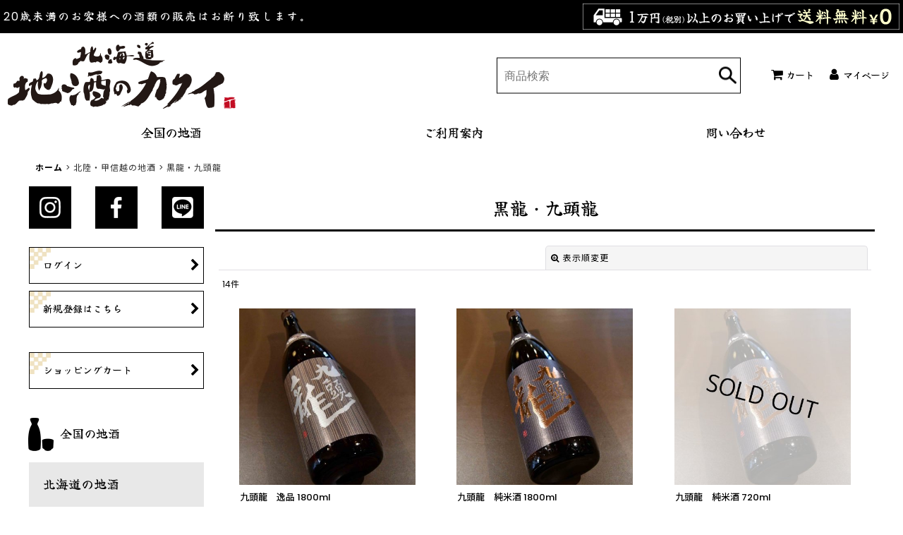

--- FILE ---
content_type: text/css
request_url: https://www.sakekakui.jp/res/touch012/style/template.css?1811011563
body_size: 1522
content:
@charset "utf-8";
/* CSS Document */

/*************************************************************/
/* compact header */
/*************************************************************/

/* グローバルナビ文字色 */
.folding_header .global_nav_item .nav_btn {
	color: #FFF;
}

.folding_header .popup_nav_item .nav_btn {
	color: #000;
}

/* グローバルナビ、罫線リセット */
.folding_header .global_nav,
.top_page_body .folding_header .global_nav {
	background-color: transparent;
}
.folding_header .global_nav,
.folding_header .global_nav_item > .nav_btn {
	border-top: none;
}

/* グローバルナビ背景/下部罫線 */
.folding_header .global_nav_item > .nav_btn,
.folding_header .global_nav_item:first-child > .nav_btn {
	border-bottom: 3px solid transparent;
}
.use_hover .folding_header .inner_global_nav .nav_btn:hover {
  border-bottom: 3px solid #FFF;
	color: #FFF;
}

/* ポップアップ内ナビ罫線リセット */
.folding_header .inner_popup_nav .nav_btn {
	border-right: none;
	border-bottom: none;
}
.use_hover .folding_header .inner_popup_nav .nav_btn:hover{
  border-bottom: none;
	color: #000;
}

.folding_header .global_nav_item .icon_btn.nav_close {
	border-bottom: 1px solid #E0DFE3;
}

/* ポップアップ内ナビ閉じるボタンマウスオーバー */
.folding_header .global_nav_item .icon_btn.nav_close:hover {
	background-color: #D1D1D1;
}

/* アイコン色 */
.folding_header .inner_global_nav .fa {
	color: #FFF;
}
.folding_header .inner_global_nav .nav_btn::after,
.folding_header .inner_popup_nav .nav_btn::after,
#container .folding_header .inner_popup_nav .fa {
	color: #000;
}
.folding_header .inner_popup_nav .fa,
.folding_header .inner_global_nav .close_btn .fa,
.folding_header .inner_header_nav .close_btn .fa {
	color: #000;
}

/* ポップアップ内下部閉じるアイコン色 */
.folding_header .inner_global_nav .nav_close_btn .fa {
	color: #FFF;
}

/* 商品検索背景色 */
.folding_header .search_bar .search {
  background-color: #F5F5F5;
}

@media screen and (max-width: 839px) {
	
	/* グローバルナビ背景/下部罫線 */
  .folding_header .global_nav_item > .nav_btn,
	.use_hover .folding_header .inner_global_nav .nav_btn:hover{
	  border-bottom: none;
  }
	
	/* グローバルナビ文字色 */
  .folding_header .global_nav_item .nav_btn,
	.folding_header .inner_global_nav .fa {
	  color: #000;
  }
	
	/* ポップアップ内各メニュー背景色  */
  .folding_header .hamburger_nav,
	.folding_header .upper_popup_nav,
	.folding_header .inner_global_nav .nav_btn,
	.folding_header .inner_popup_nav .nav_btn,
	.folding_header .inner_global_nav .global_nav_item .nav_btn {
    background-color: #FFF;
  }
	
	/* メインカテゴリ/グループメニュー ポップアップ内各メニュー背景色  */
	.folding_header .inner_global_nav .nav_btn[data-sub-menu],
  .folding_header .popup_base_menu .nav_btn[data-sub-menu] {
    background-color: #F9F9F9;
  }
	
	.folding_header .sp_menu .bar {
    background-color: #FFF;
  }
	
	.folding_header .active .bar {
    background-color: #000;
  }

	/* ポップアップ内各メニュー罫線 */
	.folding_header .inner_global_nav .nav_btn,
	.folding_header .inner_popup_nav .nav_btn {
    border-top: 1px solid #E0DFE3;
  }
	
	/* メインカテゴリ/グループメニュー　※目立たせる場合 */
  .folding_header .inner_global_nav .g_category > .nav_btn,
  .folding_header .popup_base_menu .t_category > .nav_btn,
  .folding_header .inner_global_nav .g_group > .nav_btn,
  .folding_header .popup_base_menu .t_group > .nav_btn,
  .folding_header .inner_global_nav .g_search > .nav_btn,
  .folding_header .popup_base_menu .t_search > .nav_btn,
  .folding_header .inner_global_nav .nav_btn[data-id],
  .folding_header .popup_base_menu .nav_btn[data-id],
  .folding_header .inner_global_nav .nav_btn.custom_menu_popup,
  .folding_header .popup_base_menu .nav_btn.custom_menu_popup {
    font-weight: 700;
		padding: 15px 10px;
		font-size: 16px;
		background-color: #F5F5F5;
		border-bottom: none;
  }
	
	.use_hover .folding_header .inner_popup_nav .nav_btn:hover,
	.use_hover .folding_header .inner_global_nav .nav_btn:hover {
		background-color: #F5F5F5;
    color: #000;
  }
	.use_hover .folding_header .inner_popup_nav .nav_btn:hover .fa {
    color: #000;
  }
}

/*************************************************************/
/* sns */
/*************************************************************/

.article_social {
    padding-top: 10px;
    border-top: 1px dotted #000000;
}
.article_comment {
    margin-top: 15px;	
}
.page_box .article_comment h2 {
    font-size: 108%;	
}

/*************************************************************/
/* ranking nav_on */
/*************************************************************/

.anchor_nav_area .nav_btn.nav_on {
    border: 1px solid #E0DFE3;
    background-color: #EDEDED;
}

/*************************************************************/
/* subscription */
/*************************************************************/

#subscription_cycle {
	background-color: #F5F5F5;
}
.subscription_cycle .shipping_label {
	border-bottom: 1px dotted #000000;
}
.subscription_icon {
	background-color: #555555;
	color: #FFFFFF;
}
.subscription_history_data .shipping_date {
	display: inline;
}
.subscription_history_data .history_purchase_date {
	color: #000000;
}

/*************************************************************/
/* preorder */
/*************************************************************/

.preorder_icon {
	background-color: #555555;
	color: #FFFFFF;
}

/*************************************************************/
/* tablayout */
/*************************************************************/

.anchor_nav_area.tablayout_navigation .nav_btn {
  background-color: #F1F1F1;
	color: #555555;
}
.anchor_nav_area.tablayout_navigation .nav_btn.nav_on,
.use_hover .anchor_nav_area.tablayout_navigation .nav_btn:hover.nav_on,
.use_hover .anchor_nav_area.tablayout_navigation .nav_btn:hover {
	background-color: #000000;
	color: #FFFFFF;
}

/*************************************************************/
/* side nav */
/*************************************************************/

.side_sub_menu_hover .itemlist_nav_item.open .sub_menu_link_list {
  background-color: #FFF;
	box-shadow: 0px 0px 15px -3px #CCC;
}

/*************************************************************/
/* add custom */
/*************************************************************/

/* header nav fixed box shadow */
.responsive .use_folding_header header.sticky_header_fixed,
.ocnk042.responsive header.sticky_header_fixed {
  box-shadow: 0px 3px 10px -7px rgba(0, 0, 0, 0.2);
}
@media screen and (max-width: 840px) {
.ocnk043.responsive header.sticky_header_fixed {
  box-shadow: 0px 3px 10px -7px rgba(0, 0, 0, 0.2);
}
	
.ocnk044.responsive header.sticky_header_fixed .inner_global_nav {
  box-shadow: 0px 3px 10px -7px rgba(0, 0, 0, 0.2);
	border-top: none!important;
}

.ocnk045.responsive header .inner_global_nav {
  box-shadow: 0px 3px 10px 0px rgba(0, 0, 0, 0.2);
	border-top: none!important;
}
}

--- FILE ---
content_type: text/css
request_url: https://www.sakekakui.jp/data/kakui/responsive/202204051008112f9b9f.css?1649145488
body_size: 13870
content:
@charset "utf-8";
/* CSS Document */

@import url('https://fonts.googleapis.com/css2?family=Noto+Sans+JP:wght@100;300;400;500;700;900&family=Poppins:wght@100;200;300;400;500;600;700;800;900&family=Yuji+Syuku&display=swap');

/********************************************************************/

/* HTMLタグ要素 */

/********************************************************************/

body {
    padding: 0px;
    margin: 0px;
    background-color: #FFFFFF;
    color: #333333;
}

A,
A:link,
A:visited,
A:hover,
A:active {
    color: #000000;
    text-decoration: none;
    font-weight: bold;
    outline: none;
}

.use_hover A:hover {
    color: #666666;
}

h1,
h2,
h3,
h4,
h5,
h6 {
    font-weight: bold;
    margin-bottom: 5px;
}

h1 {
    font-size: 161.6%;
}

h2 {
    font-size: 146.5%;
}

h3 {
    font-size: 131%;
}

h4 {
    font-size: 123.1%;
}

h5 {
    font-size: 116%;
}

h6 {
    font-size: 108%;
}


/********************************************************************/

/* 大外 */

/********************************************************************/

#container {
    font-size: 108%;
}


/********************************************************************/

/* トップページコンテンツ間余白 */

/********************************************************************/

.main_box,
.side_box {
    margin-bottom: 25px;
}


/********************************************************************/

/* キャッチフレーズ欄 */

/********************************************************************/

/* キャッチフレーズ */
.copy {
    min-height: 18px;
    padding: 5px 5px 0px;
    font-size: 85%;
    color: #FFFFFF;
}

.copy A {
    color: #FFFFFF;
}

.copy A:hover {
    color: #CCCCCC;
}


/********************************************************************/

/* ヘッダー */

/********************************************************************/

#header {
    position: relative;
    background-color: #000000;
}


/********************************************************************/

/* ショップ名 */

/********************************************************************/

/* ショップ名ロゴ */
.shoplogo {
    padding: 5px;
}

.use_hover .shoplogo A:hover img {
    opacity: 0.8;
}

/* ショップ名テキスト */
.shoptext {
    padding: 5px 0px;
    min-height: 40px;
    margin-right: auto;
}

.shoptext A {
    font-size: 116%;
    margin: 0px;
    color: #FFFFFF;
}

.shoptext A:hover {
    color: #CCCCCC;
}


/********************************************************************/

/* 文字サイズ */

/********************************************************************/

.font_setting {
    padding: 5px 5px 10px;
    text-align: center;
}

.header_font_setting .set_font_title {
    color: #000000;
}

/* 文字サイズ画像 */
.set_font_normal,
.set_font_large {
    width: 45px;
    height: 30px;
    background-repeat: no-repeat;
    background-position: left top;
    -webkit-background-size: 45px 60px;
    background-size: 45px 60px;
}

/* 普通画像 */
.set_font_normal {
    background-image: url(img/font_default.gif);
}

/* 大画像 */
.set_font_large {
    margin-left: 5px;
    background-image: url(img/font_large.gif);
}

/* 文字サイズ画像マウスオーバー、選択中 */
.use_hover .font_setting .set_font_normal:hover,
.use_hover .font_setting .set_font_large:hover,
.font_setting .nav_on {
    background-position: left bottom;
}


/********************************************************************/

/* ヘッダーナビ */

/********************************************************************/

/* 各ナビゲーション */
.inner_header_nav .nav_btn {
    background-color: #555555;
    color: #FFFFFF;
}

.use_hover .inner_header_nav .nav_btn:hover {
    background-color: #333333;
    color: #FFFFFF;
}


/*************************************************************/

/* 検索 */

/*************************************************************/

.search_bar .search {
    background-color: #000000;
}


/*************************************************************/

/* グローバルナビゲーション */

/*************************************************************/

.global_nav {
    background-color: #F5F5F5;
    border-top: 5px solid #CCCCCC;
    border-bottom: 1px solid #E0DFE3;
}

.top_page_body .global_nav {
    background-color: #FFFFFF;
    border-bottom: none;
}

/* 各ナビゲーション */
.inner_global_nav .nav_btn {
    background-image: url(img/navi_line_bg.gif);
    background-position: right center;
    background-repeat: no-repeat;
    border-bottom: 3px solid transparent;
    color: #000000;
    font-weight: normal;
    text-align: center;
}

.use_hover .inner_global_nav .nav_btn:hover {
    border-bottom: 3px solid #000000;
    color: #000000;
}

.global_nav_item:first-child .nav_btn {
    background-image: url(img/navi_line_bg.gif),url(img/navi_line_bg.gif);
    background-position: right center,left center;
}


/********************************************************************/

/* 開閉ナビゲーション */

/********************************************************************/

.inner_popup_nav_area,
.inner_popup_menu_area {
    background-color: #FFFFFF;
    color: #000000;
}

/* 各ナビゲーション背景 */
.inner_popup_nav .nav_btn {
    background-color: #FFFFFF;
    border-top: 1px solid #E0DFE3;
    font-weight: normal;
    color: #000000;
}

.use_hover .inner_popup_nav .nav_btn:hover {
    background-color: #E0E0E0;
    color: #333333;
}

/* 開閉ナビゲーション閉じるボタン */
.nav_close_box .nav_close {
    background-color: #222222;
}

.use_hover .nav_close_box .nav_close:hover {
    background-color: #333333;
}


/********************************************************************/

/* メインナビゲーション */

/********************************************************************/

/* 各ナビゲーション */
.inner_side_nav .nav_btn,
.inner_main_nav .nav_btn {
    background-color: #FFFFFF;
    border-bottom: 1px dotted #000000;
    color: #000000;
}

.use_hover .inner_side_nav .nav_btn:hover ,
.use_hover .inner_main_nav .nav_btn:hover {
    background-color: #F5F5F5;
    color: #000000;
}

/* フリーページナビゲーション背景 */
.freepage_nav .inner_freepage_nav .nav_btn {
    background-color: #FFFFFF;
    border-bottom: 1px dotted #000000;
}

.use_hover .freepage_nav .inner_freepage_nav .nav_btn:hover {
    background-color: #F5F5F5;
}


/********************************************************************/

/* カテゴリ、特集ナビゲーション */

/********************************************************************/

.itemlist_nav {
    margin-top: 15px;
}

/* 各ナビゲーション */
.inner_itemlist_nav .nav_btn {
    background-color: #FFFFFF;
    border-bottom: 1px dotted #000000;
    font-weight: normal;
    color: #000000;
}

.use_hover .inner_itemlist_nav .nav_btn:hover {
    background-color: #F5F5F5;
    color: #000000;
}

/********************************************************************/

/* サイドメニュー */

/********************************************************************/

/* サイドメニュー枠 */
.open_side_col .side_container {
    background-color: #FFFFFF;
}

/* サイドカテゴリ一覧 */
.side_itemlist_nav {
    padding: 0px 1px;
}

/* サブカテゴリ　第二階層 */
.side_itemlist_nav .sub_menu_link {
    padding: 10px 24px 10px 10px;
}

/* サブカテゴリ背景 */
.side_itemlist_nav .sub_menu_link {
    background-color: #F9F9F9;
    border-top: none;
    border-left: 1px solid #E0DFE3;
    border-right: 1px solid #E0DFE3;
    border-bottom: 1px solid #E0DFE3;
}

/* マウスオーバー */
.use_hover .side_itemlist_nav .side_itemlist_nav_link:hover {
    background-color: #EDEDED;
    color: #000000;
}


/********************************************************************/

/* フッターナビゲーション */

/********************************************************************/

.footer_nav {
    background-color: #000000;
}

/* 各ナビゲーション */
.footer_nav_item {
    color: #FFFFFF;
}

.footer_nav_item .nav_btn {
    border-bottom: 1px solid #333333;
    color: #FFFFFF;
}

.use_hover .footer_nav_item .nav_btn:hover {
    background-color: #222222;
    color: #FFFFFF;
}


/********************************************************************/

/* タイトル */

/********************************************************************/

.side_box h2,
.main_box h2 {
    padding: 12px 10px 10px 5px;
    border-top: 3px solid #000000;
    border-bottom: 1px dotted #000000;
    color: #000000;
}


/********************************************************************/

/* 第二階層タイトル */

/********************************************************************/

/* 第二階層各ページタイトル */
.page_box .page_title h1,
.page_box .page_title h2,
.page_box .recently .section_title h2,
.page_box .use_emphasis_title .section_title h2 {
    border-top: 3px solid #000000;
    border-bottom: 1px dotted #000000;
    padding: 12px 10px 10px 5px;
    color: #000000;
}

.shoppingcart_page_body .page_box .page_title h2 {
    margin-bottom: 10px;
}


/********************************************************************/

/* 第二階層サブタイトル */

/********************************************************************/

/* 各ページサブタイトル */
.page_box .section_title h2,
.page_box .section_title h3 {
    border-top: 3px solid #000000;
    border-bottom: 1px dotted #000000;
    padding: 10px 10px 10px 5px;
    color: #000000;
}

.page_box #cart_preview .section_title h3 {
    margin-bottom: 10px;
}

.page_box .help_contents .section_title h4 {
    margin-top: 10px;
}

.page_box .section_title h4 {
    border-bottom: 1px solid #000000;
    padding: 10px 5px;
}

.page_box .page_contents .search_result_title h3 {
    margin-top: 10px;
}


/********************************************************************/

/* 第二階層小項目タイトル */

/********************************************************************/

.contents_title {
    border-bottom: 1px solid #000000;
    padding: 8px 5px;
    font-weight: normal;
    font-size: 116%;
    color: #000000;
}

.rules_title {
    font-weight: bold;
}


/********************************************************************/

/* フォームタイトル */

/********************************************************************/

.form_title {
    border-bottom: 1px solid #000000;
    padding: 8px 5px;
    font-weight: normal;
    font-size: 116%;
    color: #000000;
}

.form_inner_title {
    border-bottom: 1px dotted #000000;
    font-weight: bold;
    color: #000000;
}


/********************************************************************/

/* タイトル文字サイズ */

/********************************************************************/

.page_title h1,
.page_title h2,
.section_title h1,
.section_title h2 {
    margin: 0px;
    font-size: 123.1%;
    font-weight: normal;
}

.page_title h3,
.section_title h3 {
    margin: 0px;
    font-size: 116%;
    font-weight: normal;
}

.page_title h4,
.page_title h5,
.page_title h6,
.section_title h4,
.section_title h5,
.section_title h6 {
    margin: 0px;
    font-size: 100%;
    font-weight: bold;
}

.shoppingcart_page_body .section_title h4 {
    margin: 0px;
    font-size: 116%;
    font-weight: normal;
}


/********************************************************************/

/* メインコンテンツ */

/********************************************************************/

/********************************************************************/

/* 一覧
・写真のみ表示
・説明付き表示
・商品一覧ページ(写真のみ、説明付き)
・最新情報、店長日記
・ソート
*/

/********************************************************************/


/*--------------------------------------*/

/* 写真のみ表示  */

/*--------------------------------------*/

/* サムネイル写真 */
.layout_photo .list_item_photo {
    padding: 5px 0;
    text-align: center;
}

/* 一覧枠 */
.layout_photo .list_item_data {
    padding: 5px 1px;
}

/* もっと見る */
.more_item {
    padding: 10px 5px 0px 5px;
    border-top: 1px solid #E0DFE3;
    text-align: right;
}

.more_item .general_btn {
    padding: 5px;
    font-size: 85%;
    font-weight: normal;
}

/* 写真のみ文字サイズ */
.layout_photo .item_data_link {
    font-size: 85%;
}

.layout_photo .col2 .item_data_link {
    font-size: 93%;
}


/*--------------------------------------*/

/* 説明付き */

/*--------------------------------------*/

/* リンク */
.layout_column_text .list_item_box,
.layout_text .not_link {
    border-bottom: 1px solid #E0DFE3;
}

.list_item_data p.item_desc {
    color: #000000;
}


/*--------------------------------------*/

/* 商品一覧  */

/*--------------------------------------*/

/* 商品、記事一覧マウスオーバー */
.use_hover .item_list .item_data_link:hover,
.use_hover .item_list .list_item_link:hover {
    opacity: 0.7;
}

/* 商品名 */
.item_name {
    font-weight: bold;
}

.list_item_data p.item_name {
    margin-bottom: 3px;
}

/* 販売価格 */
.price {
    padding: 2px 0px;
    color: #000000;
    font-weight: bold;
}

.price .selling_price,
.price .regular_price {
    padding: 2px 0px;
}

/* 通常販売価格 */
.price .regular_price {
    color: #000000;
    font-weight: normal;
    display: block;
}

.item_box .text_layout .regular_price {
    display: inline;
}

/* 希望小売価格、税込価格 */
.item_box .retail_price,
.item_box .tax_incl_price {
    color: #666666;
    font-weight: normal;
    word-break: normal;
}

/* 在庫あり */
.stock {
    color: #666666;
    font-size: 93%;
}

/* 在庫僅か */
.lowstock {
    color: #990000;
}

/* 在庫なし */
.soldout,
.variation_stock_list .data_table .soldout {
    color: #777777;
}

/* レビュー件数 */
.item_info .review_number {
    color: #000000;
}

/* 商品一覧ランキングNo. */
.rankno {
    color: #FFFFFF;
    background-color: #FFA64D;
}

.item_data .rankno1 {
    background-color: #FF0000;
}


/*--------------------------------------*/

/* 記事一覧  */

/*--------------------------------------*/

/* タイトル */
.list_subject {
    padding: 5px 0px;
}

/* 日付 */
.date {
    color: #000000;
    font-size: 93%;
    font-weight: normal;
}


/*--------------------------------------*/

/* ソート */

/*--------------------------------------*/

.sort {
    border-bottom: 1px solid #E0DFE3;
}

.sort_toggle .toggle_open {
    padding: 7px;
    background-color: #F5F5F5;
    border: 1px solid #E0DFE3;
    border-top-left-radius: 5px;
    border-top-right-radius: 5px;
    border-bottom: none;
}

.sort_toggle .toggle_open:hover {
    background-color: #F9F9F9;
}

/* ソート項目枠 */
.sort_item {
    padding: 10px;
    border-left: 1px solid #E0DFE3;
    border-right: 1px solid #E0DFE3;
    border-bottom: 1px solid #E0DFE3;
    background-color: #FFFFFF;
}

.sort_box {
    padding: 5px;
    margin: 3px;
    border-bottom: 1px solid #E0DFE3;
}

.sort_item .global_btn {
    padding: 5px;
    text-align: center;
}

/* 件数 */
.item_count {
    font-size: 93%;
}


/********************************************************************/

/* 写真 */

/********************************************************************/

#photo .fix_center {
    max-width: 100%;
}

#photo {
    background-color: #000000;
}


/********************************************************************/

/* スライド */

/********************************************************************/

/* スライド送りボタン */
.slider_box .swiper-pagination-bullet,
.swipe_list .pointer span {
    display: inline-block;
    width: 8px;
    height: 8px;
    border: 1px solid #E0DFE3;
    border-radius: 50%;
    cursor: pointer;
}

/* 現スライド */
.slider_box .swiper-pagination-bullet-active,
.swipe_list .pointer span.current {
    background-color: #000000;
    border: 1px solid #000000;
}

#photo .slider_box .swiper-pagination-bullet,
#photo .swipe_list .pointer span,
#photo .slider_box .swiper-pagination-bullet-active,
#photo .swipe_list .pointer span.current {
    border: none;
}

/* 前へ、次へアイコン */
.swipe_list .pointer_box span.pointer_prev,
.swipe_list .pointer_box span.pointer_next,
.swiper-button-prev,
.swiper-button-next {
    width: 25px;
    height: 25px;
    background-color: #F5F5F5;
    border: 1px solid #E0DFE3;
    border-radius: 50%;
    display: inline-block;
    cursor: pointer;
}

.use_hover .swiper-button-prev:hover,
.use_hover .swiper-button-next:hover {
    background-color: #E0DFE3;
}

.use_hover .slider_box .swiper-button-disabled:hover {
    background-color: #F5F5F5;
}

/* 前へアイコン画像 */
.swipe_list .pointer_box span.pointer_prev,
.swiper-button-prev {
    background-image: url(img/icon_prev.gif);
    -webkit-background-size: 25px 25px;
    background-size: 25px 25px;
}

/* 次へアイコン画像 */
.swipe_list .pointer_box span.pointer_next,
.swiper-button-next {
    background-image: url(img/icon_next.gif);
    -webkit-background-size: 25px 25px;
    background-size: 25px 25px;
}


/********************************************************************/

/* 第二階層 */

/********************************************************************/

.page_box {
    color: #000000;
}

/* 共通説明 */
.page_desc {
    padding: 10px;
}

/* 共通ボックス */
.global_info {
    background-color: #FFFFEE;
    border: 1px solid #E0DFE3;
    padding: 10px;
}


/********************************************************************/

/* 商品詳細 */

/********************************************************************/

/* 商品情報　各ブロック */
.detail_section {
    border-bottom: 1px dotted #000000;
}

/* 商品情報　商品名 */
.detail_item_data h1,
.detail_item_data .item_name {
    font-size: 123.1%;
    font-weight: bold;
    margin-bottom: 10px;
}

/* 商品詳細　価格エリアdivタグ間余白 */
.detail_item_data .section_box {
    margin-bottom: 10px;
}

/* 商品詳細　価格エリア項目間余白 */
.detail_item_data .section_box p {
    margin-bottom: 5px;
}

/* 商品詳細　販売価格 */
.detail_item_data .selling_price {
    font-size: 123.1%;
    word-break: normal;
}

/* 商品詳細　販売価格金額 */
.detail_item_data .selling_price .figure {
    font-weight: bold;
}

/* 商品詳細　通常販売価格 */
.detail_item_data .regular_price {
    font-size: 85%;
}

/* 商品詳細　希望小売価格、税込価格 */
.detail_item_data .retail_price,
.detail_item_data .tax_incl_price {
    color: #666666;
    font-weight: normal;
}

/* 商品詳細　販売価格ラベル */
.detail_item_data .selling_price {
    font-weight: normal;
}

/* 商品詳細　在庫 */
.detail_item_data .stock {
    font-size: 108%;
    font-weight: bold;
}

/* 商品情報　商品説明 */
.item_desc {
    margin: 0px;
}

/* 価格変動注意書き */
.price_desc {
    font-size: 77%;
}

/* 商品仕様 */
.detail_spec_data {
    margin: 0px;
}

/* 他の写真枠 */
.other_item_data {
    margin: 0px;
}

.other_item_data .global_photo {
    text-align: center;
}

/* 他の写真説明 */
.other_photo_desc {
    margin: 0px;
}

/* ソーシャルツール */
.social_tool {
    padding-bottom: 5px;
}

/* バリエーション在庫表 */
.variation_stock_list {
    margin-bottom: 5px;
}

/* バリエーション、オーダーメイド項目間余白 */
.variation_item,
.order_item {
    padding-top: 5px;
    padding-bottom: 5px;
}

/* オーダーメイド項目 */
.order_item {
    border-bottom: 1px dotted #666666;
}

.ordermade .bottompos {
    border-bottom: none;
}

/* 在庫数のラベルなし */
.hidden_stock .stocklist_data {
    text-align: center;
}

/* バリエーション在庫選択中背景 */
.variation_stock_list .data_table .selected_item {
    background-color: #FFFFEE;
    color: #FF0000;
}

.variation_stock_list .data_table .selected_data {
    background-color: #FFFFEE;
}


/*--------------------------------------*/
/* バリエーション選択のポップアップ */

/* ポップアップ枠 */
.popup_variation,
.popup_area {
    background-color: #FFFFFF;
    border: 1p solid #E0DFE3;
}

.popup_variation_selection,
.popup_section {
    border-bottom: 1px solid #E0DFE3;
}

/* バリエーション項目ボタン */
.popup_variation_button,
.item_selection_button {
    background-color: #F5F5F5;
    border: 2px solid #CCCCCC;
}

/* 選択中 */
.selected_option .popup_variation_button,
.selected_option .item_selection_button {
    background-color: #FFFFEE;
    border: 2px solid #990000;
    color: #990000;
}

/* 変更、選択してくださいボタン */
.popup_variation_edit_button,
.popup_variation_select_button,
.item_select_operation_button {
    background-image: url(img/btn_main.gif);
    background-position: left bottom;
    background-repeat: repeat-x;
    background-color: #F9F9F9;
    color: #333333;
}

.popup_variation_value,
.variation_selection_value,
.item_selection_value {
    color: #000000;
    font-weight: bold;
}

/* 選択済み枠 */
.variation_selection_box .validation_selection_selected_all,
.use_hover .variation_selection_box .validation_selection_selected_all:hover {
    background-color: #FFFFEE;
    border: 2px solid #990000;
    color: #000000;
}

.validation_selection_selected_all .variation_selection_msg_text {
    background-image: url(img/btn_main.gif);
    background-position: left bottom;
    background-repeat: repeat-x;
    background-color: #F9F9F9;
    color: #333333;
}


/*--------------------------------------*/
/* サムネイル写真 */

.thumbnail {
    margin-top: 5px;
}

/* サムネイル写真 */
.gallery-thumbs .thumbnail_btn,
.thumbnail .thumbnail_btn {
    border: 2px solid #FFFFFF;
}

.gallery-thumbs .swiper-slide-active .thumbnail_btn,
.thumbnail .current .thumbnail_btn {
    border: 2px solid #000000;
}

/* サムネイル写真枠サイズ */
.thumbnail_listbox {
    width: 60px;
}


/*************************************************************/

/* レビュー */

/*************************************************************/

.large_rating_icon .rating_point {
    font-size: 153.9%;
}

.medium_rating_icon .rating_point {
    font-size: 123.1%;
}

/* 星ポイント */
.rating_point {
    margin-left: 10px;
    color: #EF9D35;
}

/* レビュー数 */
.review_number {
    margin-left: 10px;
}

/* グラフ */
.bar_graph {
    background-color: #EF9D35;
}

/* 年代 */
.rating_age {
    font-size: 93%;
}

/* 分析レポート内レビュー数 */
.rating_number A {
    font-size: 93%;
}

/* レビュー一覧 */
.review_data {
    border-bottom: 1px dotted #000000;
}

.mypagereview_contents .review_data {
    border-bottom: none;
}

/* レビュータイトル */
.review_title {
    font-size: 123.9%;
    font-weight: bold;
}

.itemdetail .review_data .review_title,
.mypagereview_contents .review_data .review_title {
    font-size: 108%;
}

/* 登録日 */
.review_postdate {
    background-color: #F5F5F5;
}

/* メモ */
.review_note {
    border-top: 1px solid #E0DFE3;
    border-bottom: 1px solid #E0DFE3;
}

.detail_page_body .review_note {
    border-top: 1px solid #E0DFE3;
    border-bottom: none;
}

/* ショップオーナー返信 */
.owner_note {
    border-bottom: 1px solid #E0DFE3;
}

/* ショップオーナーヘッダー */
.owner_header {
    font-size: 93%;
    color: #666666;
}

/* ショップオーナー登録日 */
.owner_postdate {
    display: inline-block;
    margin-left: 5px;
}

/* 参考質問数字 */
.user_number {
    font-size: 123.9%;
    font-weight: bold;
    color: #EF9D35;
}

/* 参考質問ボタン */
.review_vote_btn {
    display: block;
    margin-top: 5px;
}

/* 商品一覧レビュー数 */
.itemlist .review_number {
    font-size: 85%;
    margin-left: 5px;
}

/* 商品詳細レビュー数 */
.review_list .review_number {
    font-size: 93%;
}

/* 商品詳細ヘッダー */
.detail_review_header {
    padding-top: 10px;
}

/* 商品詳細、マイページレビュー管理ボタン */
.review_admin .global_btn {
    border-top: 1px solid #E0DFE3;
    text-align: center;
}

.detail_review_header .global_btn {
    text-align: center;
}


/********************************************************************/

/* ログイン */

/********************************************************************/

/* ID、PW枠 */
.signin_box .id_box,
.signin_box .pass_box {
    margin: 0px;
}

/* ID、PWタイトル */
.signin_box .id_title,
.signin_box .pass_title {
    margin-bottom: 10px;
    border-bottom: 1px dotted #000000;
    font-size: 116%;
    font-weight: bold;
}

.signin_box .password .global_link {
    font-size: 85%;
}

/* 新規登録枠 */
#register_form {
    padding-top: 20px;
    border-top: 1px solid #E0DFE3;
}


/********************************************************************/

/* カート */

/********************************************************************/

/* カートの中身各枠 */
.inner_cart_data {
    margin-bottom: 10px;
    border: 1px solid #E0DFE3;
    background-color: #FFFFFF;
    border-radius: 5px;
}

/* 各項目枠 */
.cart_section {
    border-top: 1px dotted #000000;
}

/* 区切り線 */
.top_separator {
    border-top: 1px dotted #000000;
}

.bottom_separator {
    border-bottom: 1px dotted #000000;
}

/* 各項目ラベル */
.cart_label {
    font-weight: normal;
}

/* ボタン中央寄せ */
.cart_inner_btn {
    text-align: center;
}

/* 小計、送料 */
.cart_sub_total_price,
.cart_shipping_charge {
    text-align: right;
}

/* 合計 */
.cart_footer {
    text-align: right;
}

.grand_total {
    display: inline-block;
    border-bottom: 2px solid #000000;
    margin-bottom: 5px;
}

.grandtotal_price {
    font-size: 153.9%;
    color: #990000;
}

/* 買い物を続ける */
.continue_shopping {
    text-align: right;
    border-top: 1px dotted #000000;
    border-bottom: 1px dotted #000000;
}

/* 送り主、お届け先追加変更ボタン */
.cart_recipient .global_btn {
    text-align: center;
}

/* お届け先名 */
.cart_recipient_title {
    border-left: 5px solid #000000;
}

/* ラジオボタン選択の強調表示 */
.checked_row {
    background-color: #FFFFCC;
}

.form_area .checked_row > .form_title,
.form_inner_area .checked_row > .form_inner_title {
    color: #CC0000;
}

/* リピータ向け決済機能用 */
.inner_global_info {
    background-color: #FFFFFF;
    border: 1px solid #E0DFE3;
}

/* クーポン/ポイント枠 */
.toggle_box .cart_point,
.toggle_box .box_padding,
.toggle_box .cart_point_notice {
    margin: 1px;
}


/* クーポン/ポイント変更時の金額を更新ボタン欄、強調表示背景 */
.notice_box .form_btn_spad {
    background-color: #FFFFCC;
}


/*************************************************************/

/* ステップ表 */

/*************************************************************/

.step_list {
    margin: 10px 0px;
    padding: 0px 2px;
}

/* ステップ表 各枠背景 */
.step_data {
    background-color: #F5F5F5;
    border-bottom: 1px solid #F1F1F1;
    border-right: 1px solid #FFFFFF;
    text-align: center;
}

/* ステップ表 右端 */
.step_list .posright .step_data {
    border-right: none;
}

/* ステップ表 各枠　現ページ */
.step_check .step_data {
    background-color: #000000;
}

/* ステップ表 文字 */
.step_data span {
    color: #666666;
}

/* ステップ表 ステップ数 */
.step_data .step_number {
    font-family: Arial, Helvetica, sans-serif;
    font-weight: bold;
}

/* ステップ表 現ページ文字 */
.step_check .step_data span {
    color: #FFFFFF;
}


/********************************************************************/

/* 最新情報、店長日記 */

/********************************************************************/

/* 日付 */
.article_date {
    border-bottom: 1px dotted #000000;
    margin-bottom: 10px;
}

.format {
    font-size: 77%;
}

/* 記事 */
.ph_article {
    font-size: 108%;
}

/* バックナンバー */
.count_number {
    font-size: 93%;
}


/********************************************************************/

/* ご利用案内 */

/********************************************************************/

/* 上部ページ内リンクのナビゲーション */
.anchor_nav_area .nav_btn {
    border: 1px solid #E0DFE3;
    background-color: #F5F5F5;
}

.use_hover .anchor_nav_area .nav_btn:hover {
    border: 1px solid #E0DFE3;
    background-color: #EDEDED;
}

/* 各ブロック */
.help_contents .inner_contents_box {
    margin-bottom: 10px;
}

.help_step,
.help_payment {
    padding-bottom: 5px;
}

/* 説明各ブロック */
.help_data {
    margin-top: 10px;
    margin-bottom: 10px;
    font-size: 93%;
}

/* 推奨環境 */
#spec_contents dt {
    font-weight: bold;
    padding-bottom: 5px;
}

#spec_contents dd {
    background-color: #FFFFFF;
    border: 1px solid #000000;
}


/********************************************************************/

/* 特定商取引法 */

/********************************************************************/

/* 各欄枠 */
.contents_desc {
    padding: 10px 5px;
}


/********************************************************************/

/* メールマガジン */

/********************************************************************/

/* 登録、解除タイトル */
.mailmagazine_box .mailmagazine_subscribe_title,
.mailmagazine_box .mailmagazine_unsubscribe_title {
    border-bottom: 1px dotted #000000;
    margin-bottom: 10px;
    font-size: 116%;
    font-weight: bold;
}


/********************************************************************/

/* マイページ */

/********************************************************************/

/* ポイント */
.member_contents .point_number {
    font-size: 138.5%;
    font-weight: bold;
    color: #990000;
}

/* リンク枠 */
.link_box .global_iconleft {
    display: block;
    margin-bottom: 10px;
}

/* 注意書き */
.mypage_note {
    font-size: 93%;
    line-height: 140%;
}

/* マイページ共通　送り主　お届け先 */
.mypage_recipient {
    padding: 5px 0px;
    font-size: 108%;
}


/*************************************************************/

/* 購入履歴 */

/*************************************************************/

/* 商品名 */
.history_data_list .item_name {
    font-weight: normal;
    color: #000000;
}


/*************************************************************/

/* 送り主、お届け先 */

/*************************************************************/

/* 住所 */
.recipient_data_list .user_address {
    font-weight: normal;
    color: #000000;
}


/*************************************************************/

/* お気に入り */

/*************************************************************/

/* 登録日、メモ */
.item_registration_date,
.item_memo {
    font-size: 93%;
}

/* 商品説明 */
.favorite_contents .item_desc {
    padding: 5px 0px;
    margin: 5px 0px;
    border-top: 1px dotted #000000;
    border-bottom: 1px dotted #000000;
}

/* メモ */
.item_memo_text {
    background-color: #F5F5F5;
    border: 1px solid #E0DFE3;
    color: #000000;
}


/*************************************************************/

/* 複数選択 */

/*************************************************************/

/* 複数削除 */
.bulk_btn {
    padding-top: 5px;
    padding-bottom: 5px;
}

/* 複数選択 */
.inner_bulk_check_box {
    background-color: #F5F5F5;
}

.layout_column_text .inner_bulk_check_box,
.layout_text .inner_bulk_check_box {
    background-color: #F5F5F5;
}

.bulk_mode .layout_column_text .list_item_box,
.bulk_mode .layout_column_text .not_link,
.bulk_mode .layout_text .not_link {
    border-bottom: none;
}

/* 一括削除時の下部ボタン枠 */
.bulk_mode .fixed_bottom {
    background-color: #F5F5F5;
    border-top: 1px solid #E0DFE3;
}

/* 数量表示バッジ */
.badge {
    background-color: #FF0000;
    font-family: Arial, Helvetica, sans-serif;
    color: #FFFFFF;
}


/*************************************************************/

/* 掲示板 */

/*************************************************************/

/* 記事枠 */
.post_box {
    margin-bottom: 5px;
    border: 1px solid #D1D1D1;
    background-color: #F5F5F5;
}

/* 記事枠レス */
.post_box_res {
    padding-left: 20px;
}

/* 記事ヘッダー */
.post_box .data_table .cell_header,
.post_box .data_table .cell_data {
    background-color: #E9E9E9;
    font-weight: normal;
}

/* 記事ヘッダー下部余白 */
.post_box .data_table {
    margin-bottom: 5px;
}

/* 記事ヘッダー中央寄せ */
.post_box .res_cell,
.post_box .toggle_cell,
.post_box .replay_cell {
    text-align: center;
}

.post_title,
.post_user,
.post_day,
.post_number {
    padding: 2px 0px;
}

/* 記事タイトル */
.post_title {
    font-weight: bold;
    font-size: 14px;
}

/* 記事ユーザー */
.post_user {
    font-size: 11px;
}

/* 記事投稿日 */
.post_day {
    font-size: 11px;
}

/* 記事No */
.post_number {
    font-size: 13px;
}

/* URL */
.post_url {
    font-size: 13px;
}

/* 記事コメント */
.bbs_comments {
    background-color: #FFFFFF;
    border: 1px solid #D1D1D1;
}

/* 記事検索 */
.bbs_search {
    background-color: #F5F5F5;
}

/* 検索文字強調 */
.result_emphasis {
    background-color: #FFFF73;
}

/* 検索前に戻る */
.bbs_search .global_link {
    margin-left: 10px;
}

/* 記事開閉 */
#bbs_toggle {
    border-top: 1px solid #D1D1D1;
    border-bottom: 1px solid #D1D1D1;
}

/* 記事投稿欄 */
.bbs_post_form {
    background-color: #FFFFFF;
    border: 1px solid #D1D1D1;
}


/*************************************************************/

/* 関連ページ */

/*************************************************************/

/* 内容 */
.link_desc_box {
    border-top: 1px dotted #000000;
}


/*************************************************************/

/* 私が店長です */

/*************************************************************/

/* スタッフ画像 */
.staff_photo,
.pstaff_photo {
    text-align: center;
    margin-top: 10px;
}

/* プロフィール項目 */
.staff_contents dt,
.pstaff_contents dt {
    border-top: 1px solid #000000;
    font-weight: bold;
}

/* プロフィール内容 */
.staff_contents dd,
.pstaff_contents dd {
    border-top: 1px dotted #000000;
}

.staff_profile_desc {
    background-color: #F5F5F5;
    border: 1px dotted #000000;
}


/********************************************************************/

/* カレンダー */

/********************************************************************/

/* カレンダーヘッダー */
.calendar_data {
    padding: 15px 0px;
}

.cal_month {
    padding-bottom: 15px;
    text-align: center;
}

.cal_month .prev_month,
.cal_month .next_month,
.cal_month .this_month {
    padding: 0px 10px;
}

.cal_month span.prev_month,
.cal_month span.next_month {
    padding: 0px 5px;
    font-weight: bold;
    cursor: pointer;
}

/* 今月 */
.this_month {
    font-size: 123.1%;
    font-weight: bold;
}

.side_col .this_month {
    font-size: 14px;
    padding: 0px;
}

.side_col .next_month,
.side_col .prev_month {
    font-size: 13px;
    padding: 0px;
}

/* カレンダー枠線 */
.calendar_data .data_table th.cell_header,
.calendar_data .data_table td.cell_data {
    border: 1px solid #000000;
}

/* カレンダー曜日セル */
.calendar_data .cal_day_header {
    font-size: 85%;
}

/* カレンダー各セル */
.calendar_data .data_table .cal_day_cell {
    width: 14%;
    height: 60px;
    vertical-align: top;
}

/* 日曜日 */
.sun .cal_day {
    color: #CC0000;
}

/* 土曜日 */
.sat .cal_day {
    color: #3399CC;
}

/* 今日 */
.calendar_data .today {
    font-weight: bold;
}

/* イベント一覧 */
.event_list li {
    border-bottom: 1px dotted #000000;
}

/* イベント内容 */
.event_data {
    padding: 10px 0px;
}

/* イベント名 */
.event_name {
    font-weight: bold;
    line-height: normal;
}

/* アイコン画像 */
div.event_icon {
    text-align: center;
}

div.event_icon img {
    margin: 0px 1px;
}

span.event_icon {
    margin-right: 5px;
}

/* 定休日 */
.calendar_data .holiday,
.holiday_icon {
    background-color: #FBFAEA;
}

.holiday_icon {
    border: 1px solid #000000;
    display: inline-block;
    width: 15px;
    height: 15px;
}

/* イベント説明 */
.event_desc {
    font-size: 93%;
    padding: 5px;
}

/* 左右カラム */
.side_col .cal_day {
    font-size: 85%;
}

.side_col .data_table th.cell_header,
.side_col .data_table td.cell_data {
   padding: 2px;
}

.side_col .calendar_data .data_table .cal_day_cell {
    height: auto;
}


/********************************************************************/

/* table */

/********************************************************************/

/* thタグ、tdタグ */
.data_table .cell_header,
.data_table_header,
.data_table .cell_data {
    padding: 5px;
    border: 1px solid #E0DFE3;
}

/* thタグ */
.data_table .cell_header,
.data_table_header {
    background-color: #F5F5F5;
    color: #333333;
}

/* tdタグ */
.data_table .cell_data {
    background-color: #FFFFFF;
    color: #333333;
}


/********************************************************************/

/* フォーム */

/********************************************************************/

/* フォーム上部説明 */
.global_note li {
    border-bottom: 1px solid #E0DFE3;
}

.list_icon_circle {
    color: #000000;
}

/* フォーム項目 */
.form_element,
.form_inner_element {
    padding: 10px;
}

/* 必須項目 */
.require {
    color: #CC0000;
    font-weight: bold;
}

abbr.require {
    border: none;
    cursor: default;
}

/* 注意書き */
span.cell_note {
    font-size: 85%;
    font-weight: normal;
}

/* メールアドレス欄 */
.confirm_email {
    border-color: #000000;
    background-color: #FFFFEE;
}


/********************************************************************/

/* 入力エリア */

/********************************************************************/

/* 標準 */
.form_data .defaultsize {
    width: 170px;
}

/* 特小 */
.form_data .xsmallsize {
    width: 60px;
}

/* 小 */
.form_data .smallsize {
    width: 80px;
}

/* 大 */
.form_data .largesize {
    max-width: 500px;
    width: 97%;
}


/********************************************************************/

/* フォームエラー */

/********************************************************************/

/* 個別エラー表示 */
.form_error {
    border: 5px solid #FF0000;
    border-radius: 5px;
}

/* フォーム上部エラー表示 */
.error_box {
    border: 1px solid #FF0000;
    border-radius: 5px;
}

/* 商品詳細エラー表示 */
.detail_page_body .error_box {
    margin: 10px;
}

/* エラー表示　※赤枠内文字 */
.error_status {
    color: #FF0000;
    font-size: 93%;
    padding-left: 5px;
}

/* エラー時入力エリア背景色 */
.page_box .edit_form .error_row input,
.page_box .edit_form .error_row select,
.page_box .edit_form .error_row textarea {
    background-color: #FFF0F0;
}

/* エラーアイコン */
.error_icon .fa {
    background-color: #FF0000;
    border: 1px solid #FFFFFF;
    box-shadow: 0px 0px 0px 1px #FF0000;
    color: #FFFFFF;
}

/* フォーム上部OK表示 */
.ok_box {
    border: 1px solid #00B200;
    border-radius: 5px;
}

/* OK表示 ※緑枠内文字 */
.ok_status {
    color: #00B200;
    font-size: 93%;
    padding-left: 5px;
}

/* OK表示アイコン位置調整 */
.ok_status img {
    padding-right: 3px;
}

/* OK時入力エリア背景色 */
.page_box .edit_form .ok_row input,
.page_box .edit_form .ok_row select,
.page_box .edit_form .ok_row textarea,
.page_box .edit_form .error_row .ok_input {
    background-color: #EEFFEE;
}

/* OKアイコン */
.ok_icon .fa {
    background-color: #00B200;
    border: 1px solid #FFFFFF;
    box-shadow: 0px 0px 0px 1px #00B200;
    color: #FFFFFF;
}

/* 重要な注意書き色 */
.note_color {
    color: #CC0000;
}

/********************************************************************/

/* アイコン */

/********************************************************************/

/* ヘッダーナビボタン */
.inner_header_nav .header_nav_item .fa {
    color: #FFFFFF;
}

/* グローバルナビ */
.inner_global_nav .fa {
    color: #000000;
}

.global_iconleft .fa {
    padding-right: 5px;
}

.global_iconright .fa {
    padding-left: 5px;
}

/* 閉じる、削除ボタン */
.close_btn_box .fa,
.delete_btn_box .fa {
    color: #000000;
}

.nav_close_btn .fa {
    color: #FFFFFF;
}

/* フッター下部ボタン */
.fixed_corner_button .fa {
    font-size: 40px;
    color: #555555;
}

.use_hover .fixed_corner_button:hover .fa {
    color: #333333;
}

/* +-開閉ボタン */
.open_icon .fa,
.close_icon .fa {
    color: #666666;
}

/* 説明付き一覧表示調整 */
.right_side_list_icon {
    position: absolute;
    right: 5px;
    top: 50%;
    margin-top: -11px;
    font-size: 22px;
}


/********************************************************************/

/* ボタン */

/********************************************************************/

/* アイコンボタン枠 */
.icon_btn {
    padding: 0px 3px;
    border: 1px solid #E0DFE3;
    background-color: #FFFFFF;
    border-radius: 5px;
}

.use_hover .icon_btn:hover {
    border: 1px solid #E0DFE3;
    background-color: #D1D1D1;
}

/* +-開閉ボタン枠 */
.open_icon,
.close_icon {
    border: 1px solid #CCCCCC;
    background-color: #FFFFFF;
}

.use_hover A:hover .open_icon,
.use_hover A:hover .close_icon,
.use_hover abbr:hover .open_icon,
.use_hover abbr:hover .close_icon {
    background-color: #D1D1D1;
}

/* 汎用ボタン */
.general_btn {
    padding: 0px 3px;
    border: solid 1px #E0DFE3;
    border-radius: 5px;
    display: inline-block;
}

.use_hover .general_btn:hover {
    border: 1px solid #E0DFE3;
    background-color: #F5F5F5;
}

.standard_btn {
    padding: 10px 20px;
    border: solid 1px #E0DFE3;
    border-radius: 5px;
    display: inline-block;
}

.use_hover .standard_btn:hover {
    border: 1px solid #E0DFE3;
    background-color: #F5F5F5;
}

/* 右端ボタン */
.page_title_right_edge .general_btn,
.section_title_right_edge .general_btn {
    background-color: #FFFFFF;
    border: 1px solid #E0DFE3;
    border-radius: 5px;
    color: #666666;
}

.use_hover .page_title_right_edge .general_btn:hover,
.use_hover .section_title_right_edge .general_btn:hover {
    background-color: #F5F5F5;
    color: #666666;
}

/* 画像リンク */
.use_hover .photo_link:hover {
    opacity: 0.7;
}


/*************************************************************/

/* フォームボタン */

/*************************************************************/

/* フォームボタンマウスオーバー */
.use_hover .global_btn input:hover,
.use_hover button:hover,
.use_hover .global_btn A:hover {
    opacity: 0.8;
}

/* ボタンサイズXXS */
.global_btn .btn_size_xxsmall {
    width: 30px;
    height: 30px;
}

/* ボタンサイズXS */
.global_btn .btn_size_xsmall {
    width: 50px;
    height: 30px;
}

/* ボタンサイズS */
.global_btn .btn_size_small {
    width: 70px;
    height: 30px;
}

/* ボタンサイズM */
.global_btn .btn_size_medium {
    width: 90px;
    height: 30px;
}

.global_btn A.btn_size_xxsmall,
.global_btn A.btn_size_xsmall,
.global_btn A.btn_size_small,
.global_btn A.btn_size_medium,
.global_btn A.btn_size_auto {
    line-height: 30px;
}

/* ボタンサイズL */
.global_btn .btn_size_large {
    width: 130px;
    height: 35px;
}

.global_btn A.btn_size_large {
    line-height: 35px;
}

/* ボタンサイズXL */
.global_btn .btn_size_xlarge {
    width: 180px;
    height: 40px;
    font-size: 116%;
}

.global_btn A.btn_size_xlarge {
    line-height: 40px;
}

/* ボタンサイズXXL */
.global_btn .btn_size_xxlarge {
    width: 281px;
    height: 50px;
    font-size: 123%;
}

.global_btn A.btn_size_xxlarge {
    line-height: 50px;
}

/* ボタンサイズ横幅auto */
.global_btn .btn_size_auto {
    height: 30px;
    width: auto;
    padding: 0px 20px;
}

/* ボタンサイズ小文字 */
.font_size_small {
    font-size: 77%;
}

/* 縦2段積みボタン */
.under_global_btn {
    display: block;
    margin-top: 30px;
}

/* 商品詳細 */
.detail_item_data .add_cart .global_btn {
    display: block;
    text-align: center;
    margin: 10px 0px;
}

/* 下部配置ボタン */
.form_btn {
    text-align: center;
    margin: auto;
    padding: 20px 0;
}

/* 下部ボタン上部注意書き */
.global_bottom_info {
    border-bottom: 1px dotted #000000;
}

/* ログインページ新規登録余白調整 */
#register_form .form_btn {
    padding: 0px;
}

/* Aタグボタン */
.global_btn A {
    font-weight: normal;
}

/* 外部決済ボタン */
.outside_btn_box {
    background-color: #FFFFEE;
    border: 1px solid #E0DFE3;
}

/* 楽天決済用 */
.payment_method_desc {
    margin-bottom:10px;
}


/*--------------------------------------*/

/* ボタン色 */

/*--------------------------------------*/
/* 色通常 */
/* フォームボタン全般 */
.btn_color_common {
    background-image: url(img/btn_main.gif);
    background-position: left bottom;
    background-repeat: repeat-x;
    background-color: #F9F9F9;
    color: #333333;
}

.btn_color_common,
A.btn_color_common:link,
A.btn_color_common:visited,
A.btn_color_common:hover,
A.btn_color_common:active {
    color: #333333;
}

.use_hover .btn_color_common:hover {
    color: #333333;
}

/* 色強調 */
.btn_color_emphasis {
    background-image: url(img/btn_main_b.gif);
    background-position: left bottom;
    background-repeat: repeat-x;
    background-color: #333333;
    color: #FFFFFF;
}

.btn_color_emphasis,
A.btn_color_emphasis:link,
A.btn_color_emphasis:visited,
A.btn_color_emphasis:hover,
A.btn_color_emphasis:active {
    color: #FFFFFF;
}

.use_hover .btn_color_emphasis:hover {
    color: #FFFFFF;
}


/*************************************************************/

/* パンくずリスト */

/*************************************************************/

/* パンくずリスト */
.breadcrumb_list {
    font-size: 85%;
}


/********************************************************************/

/* ポップアップ */

/********************************************************************/

/* ポップアップの背景 */
.overlay_area .modal_skin {
    background-color: #FFFFFF;
    border: 1px solid #CCCCCC;
}


/********************************************************************/

/* ロード、ページャー */

/********************************************************************/

/* 読み込み中アイコン画像 */
.loading,
.initial_loading {
    background: url(img/load_icon.gif);
    background-repeat: no-repeat;
    background-position: center center;
    -webkit-background-size: 25px 25px;
    background-size: 25px 25px;
}

.entry_box .loading {
    background-image: url(img/load_entry_icon.gif);
    -webkit-background-size: 25px 25px;
    background-size: 25px 25px;
}

/* 一覧ページャー */
.pager {
    margin: 5px 0px;
    text-align: center;
}

/* 現ページ */
.pager strong {
    min-width: 20px;
    min-height: 20px;
    padding: 3px;
    margin: 0px 1px;
    border: 1px solid #000000;
    background-color: #000000;
    color:#FFFFFF;
}

/* 各ページ */
.pager .pager_btn {
    min-width: 20px;
    min-height: 20px;
    margin: 0px 1px;
    padding: 3px;
    border: 1px solid #E0DFE3;
    background-color: #FFFFFF;
    text-decoration: none;
}

.use_hover .pager .pager_btn:hover {
    border: 1px solid #000000;
    background-color: #000000;
    color: #FFFFFF;
}


/********************************************************************/

/* グローバルサイトリンク */

/********************************************************************/

/* リンク一覧 */
.site_list_dropdown {
    background-color: #FFFFFF;
    box-shadow: 5px 5px 10px rgba(0,0,0,0.4),-5px 5px 10px rgba(0,0,0,0.4);
}

/* 各リンク先 */
.layout_dropdown .site_list_data {
    border-bottom: 1px solid #E0DFE3;
}

/* 各リンク文字 */
.global_site .site_list_dropdown .nav_btn,
#inner_footer .layout_dropdown .site_list_data .nav_btn {
    color: #000000;
}

.use_hover .global_site .site_list_dropdown .nav_btn:hover,
.use_hover #inner_footer .layout_dropdown .site_list_data .nav_btn:hover {
    color: #333333;
    background-color: #F5F5F5;
}

/* リスト表示タイトル */
#inner_footer .layout_dropdown .site_list_title .nav_btn {
    background-image: none;
    background-color: #FFFFFF;
    color: #000000;
}


/********************************************************************/

/* フッター */

/********************************************************************/

/* PCサイトボタン */
.footer_pc_site_box {
    height: 30px;
    padding: 15px 0px 15px 0px;
    position: relative;
    background-color: #000000;
    box-sizing: content-box;
    text-align: center;
}

.pc_site_btn .pc_site_link {
    width: 80px;
    margin: auto;
    padding: 8px 8px 8px 30px;
    display: inline-block;
    background-image: url(img/icon_pc.png);
    -webkit-background-size: 30px 30px;
    background-size: 30px 30px;
    background-repeat: no-repeat;
    background-position: 5px center;
    background-color: #FFFFFF;
    border: 1px solid #CCCCCC;
    border-radius: 5px;
    box-sizing: content-box;
    font-size: 12px;
    text-align: center;
    color: #000000;
}

.use_hover .pc_site_btn .pc_site_link:hover {
    color: #000000;
    opacity: 0.8;
}

/* フッター */
.footer_area {
    background-color: #000000;
    color: #FFFFFF;
}

#footer {
    text-align: center;
}

.footer_area A {
    color: #FFFFFF;
}

.use_hover .footer_area A:hover {
    color: #CCCCCC;
}

.footer_upper_link_box .continued_link_box {
    border-left: 1px solid #666666;
}

/* ページトップへ戻るボタン */
.fixed_corner_button {
    width: 45px;
    height: 45px;
    border-radius: 10px;
    background-color: #CCCCCC;
    text-align: center;
}

.move_to_add_cart .corner_covering_item,
.use_hover .move_to_add_cart:hover .corner_covering_item {
    color: #CCCCCC;
}

/* フッター下部バナー */
.footer_banner {
    text-align: center;
}

.use_hover .footer_banner .banner_box A:hover {
    opacity: 0.8;
}


/********************************************************************/

/* Powered by おちゃのこネット
※上記の文言は共用ドメインコースをご利用の場合に表示されます。
必須項目ですので、下記の編集は許可されていません。
・文言の削除
・文字色を薄くする
・文字サイズを小さくする */

#ochanoko {
    padding: 5px;
    text-align: center;
    font-size: 12px;
}

#ochanoko A {
    font-size: 12px;
}

.accessory_color {
    bbackground-color: #000000;
}

.accessory_color A {
    color: #FFFFFF;
}

.accessory_color A:hover {
    color: #CCCCCC;
}

/********************************************************************/


/* # =================================================================
# 
# ↓　おちゃのこネットデザイン作成プラン　↓
#             2022.04.05 upload
# 
# ================================================================= */

body {
font-family: 'Poppins', 'Noto Sans JP', sans-serif;
text-size-adjust: 100%;
-webkit-text-size-adjust: 100%;/*Chrome,Safari*/
-ms-text-size-adjust: 100%;/*EgdeMobile*/
-moz-text-size-adjust: 100%;/*firefox*/
}
A, A:link, A:visited, A:hover, A:active {
color: #000;
}
A:hover img {
opacity: 0.7;
}
.use_hover A:hover, .use_hover A:active {
color: #333;
}
.responsive .fix_center {
max-width: 1200px;
width: 100%;
}
#header {
background-color: #FFF;
}
.responsive .popup_base, .responsive .popup_nav_area, .responsive .popup_menu, .responsive .inner_popup_nav_area {
max-width: 100%;
}
.backinput_btn {
font-family: 'Poppins', 'Noto Sans JP', sans-serif;
}
.main_box h2 {
border-top: none;
border-bottom: none;
text-align: center;
background-image: url(image/newdesign/h2bg.png);
background-repeat: no-repeat;
background-position: center;
background-size: 225px 80px;
font-family: 'Poppins', 'Yuji Syuku', serif;
padding: 40px 5px;
font-size: 20px;
}
.recently .section_title h2 {
padding-bottom: 10px;
}
.recently_page_body .main_box h2 {
background-image: none;
font-size: 180%;
}
.list_item_data .goods_name {
font-weight: 500;
font-size: 13px;
}
.itemlist_box .square_photo_layout .inner_list_item_photo .item_image {
object-fit: cover;
width: 100%;
height: 100%;
}
.more_item {
padding-top: 30px;
border-top: none;
text-align: center;
}
.more_item .general_btn {
padding: 15px;
font-size: 100%;
letter-spacing: 1px;
border-radius: 0;
font-weight: normal;
border: 1px solid #000;
font-family: 'Poppins', 'Yuji Syuku', serif;
}
.use_hover .more_item .general_btn:hover {
border: 1px solid #000;
}
.common_icon img {
max-width: 60px;
}
.page_box .page_title h1, .page_box .page_title h2 {
font-family: 'Poppins', 'Yuji Syuku', serif;
border: none;
text-align: center;
font-size: 130%;
}
.price {
font-weight: 500;
}
.icon_new, .icon_pickup, .icon_rank {
max-width: 60px;
}
.main_section {
padding-bottom: 30px;
}
.page_title_right_edge .general_btn, .section_title_right_edge .general_btn {
border: 1px solid #000;
border-radius: 0;
}
.general_btn {
border: 1px solid #000;
}
.cart_section {
border-top: 1px dotted #E0DFE3;
}
.btn_color_common {
background-image: none;
background-color: #ECECEC;
}
.inner_header_nav .nav_btn {
border-radius: 0;
padding: 0;
}
.main_new_item_box .more_item {
display: none;
}
.page_box .page_title h1, .page_box .page_title h2, .page_box .recently .section_title h2, .page_box .use_emphasis_title .section_title h2 {
border-top: none;
border-bottom: 3px solid #000000;
padding: 20px 10px 15px 10px;
margin-bottom: 20px;
}
.page_box .section_title h2, .page_box .section_title h3 {
border-top: none;
border-bottom: 1px solid #000000;
}
.page_box .section_title h4 {
border-bottom: 1px dotted #000000;
}
.disp_inb {
display: inline-block;
}
.recently .section_title h2 {
padding-right: 5px;
}
#main_container {
padding-left: 5px;
padding-right: 5px;
}
.icon_btn {
border: 1px solid #000;
border-radius: 0;
}
.global_btn .cartinput {
background-image: none;
background-color: #A20000;
border-radius: 0;
width: auto;
height: auto;
padding: 10px 15px;
}
.layout_photo .itemlist_cartbutton {
width: 100%;
max-width: 170px;
padding: 5px;
}
.layout_photo .itemlist_cartbutton .cartinput {
width: 100%;
}
.itemlist_box .inner_item_data {
padding: 0px;
}
.item_list .list_item_cell {
padding: 5px;
}
.item_ranking .max_column5 .item_data {
max-width: 160px;
margin: 0 auto;
}
.item_ranking .max_column5 .item_data .itemlist_cartbutton {
max-width: 170px;
}
.detail_contents #submit_cart_input_btn {
width: 100%;
max-width: 300px;
}
.itemlist_box .square_photo_layout .list_item_1369 .item_image, .itemlist_box .square_photo_layout .list_item_1320 .item_image, .itemlist_box .square_photo_layout .list_item_481 .item_image, .itemlist_box .square_photo_layout .list_item_1388 .item_image, .itemlist_box .square_photo_layout .list_item_1406 .item_image {
object-fit: contain;
}
.sort_toggle .toggle_open {
font-weight: normal;
font-size: 12px;
letter-spacing: 1px;
}
.breadcrumb_list {
letter-spacing: 1px;
}
/* ヘッダー */
.min_header {
max-width: 1200px;
margin: 0 auto;
}
.min_header .left_menu_opener_box {
min-width: 0;
}
.responsive .header .fix_center {
max-width: 100%;
}
.copy {
background-color: #000;
font-size: 16px;
letter-spacing: 0px;
font-family: 'Poppins', 'Yuji Syuku', serif;
padding: 5px;
}
.inner_copy_box {
justify-content: space-between;
align-items: center;
flex-direction: column;
text-align: center;
padding-bottom: 5px;
}
.inner_copy_box p {
font-size: 12px;
margin: 5px 0;
}
.inner_copy_box img {
width: 300px;
}
.global_nav {
border-top: none;
}
.compact_shop_name .shoplogo img {
max-width: 120px;
}
.responsive .has_search_bar .search_bar {
top: 0;
transform: none;
}
.header_nav {
height: 100%;
}
.inner_header_nav {
height: 100%;
align-items: center;
}
.global_nav {
font-size: 18px;
letter-spacing: 2px;
font-family: 'Poppins', 'Yuji Syuku', serif;
background-color: #FFFFFF;
border-bottom: none;
}
.responsive .inner_global_nav A:last-child, .responsive .inner_global_nav A:first-child {
border-right-width: 0px;
border-left-width: 0px;
}
.inner_global_nav .nav_btn, .global_nav_item:first-child .nav_btn {
background-image: none;
}
.responsive .inner_global_nav A .fa {
margin: 0;
font-size: 18px;
}
.responsive .inner_global_nav li:nth-last-child(n+2) A .fa::before {
content: "";
}
.inner_header_nav .nav_btn {
background-color: #FFF;
color: #000;
}
.inner_header_nav .header_nav_item .fa {
color: #000;
}
.responsive .inner_header_nav .header_nav_item {
width: auto;
max-width: 100%;
min-width: auto;
margin: 0;
font-family: 'Poppins', 'Yuji Syuku', serif;
}
.popup_nav_area {
font-family: 'Poppins', 'Yuji Syuku', serif;
}
.use_hover .inner_header_nav .nav_btn:hover {
background-color: #ECECEC;
color: #000;
}
.responsive .inner_header_nav .h_side_menu_opener {
min-width: 55px;
}
.responsive .center_shop_name {
text-align: center;
max-width: 220px;
padding-left: 40px;
}
.header_nav_size2, .inner_header_nav_column2, .use_side_menu .inner_header_nav_column2 {
min-width: auto;
}
.h_member .nav_btn {
min-width: 45px;
}
.header_right .inner_header_nav .nav_btn {
margin: 0 5px 0 0;
}
.shoplogo {
text-align: center;
}
.inner_header_nav .header_nav_item .fa {
font-size: 18px;
}
.min_header .shoplogo {
text-align: center;
}
.search_bar .search_box {
border: none;
box-shadow: none;
border-radius: 0;
width: 65%;
margin-right: 5px;
}
.search .global_btn .searchinput_image {
width: 25px;
height: 25px;
}
.responsive .wide_decrement_column .global_nav .wrapped_item {
width: calc(100%/3);
}
.responsive .wide_decrement_column .global_nav .g_search {
position: absolute;
top: 71px;
left: 48px;
z-index: 99;
width: auto;
}
#inner_header {
position: relative;
padding: 8px 0;
}
.responsive .wide_decrement_column .global_nav .g_search A {
background-image: none;
}
.global_nav {
z-index: 80;
position: inherit;
}
.inner_global_nav .nav_btn {
font-size: 14px;
}
.inner_header_nav .header_nav_item, .inner_global_nav .g_search .nav_btn {
font-size: 10px;
}
.nav_label {
line-height: 20px;
}
.search_bar .search {
background-color: #ECECEC;
}
/* プレースホルダーをフォーカスで非表示 */
#header_area .search input:focus::-webkit-input-placeholder, #header_area .search input:focus::-moz-placeholder, #header_area .search input:focus::-ms-input-placeholder, #header_area .search input:focus::placeholder {
color: transparent;
}
/* オートコンプリート背景色 */
#header_area .search input:-webkit-autofill, input:focus:-webkit-autofill {
-webkit-box-shadow: 0 0 0 100px rgb(255, 255, 255) inset!important;
}
/* フォーカスのボーダー削除 */
:focus {
outline: none;
}
/* スライド */
#photo {
background-color: #FFF;
}
.wide_layout .has_wide_photo .top_image_slide .swiper-button-prev {
left: 0px;
margin-left: 0px;
}
.wide_layout .has_wide_photo .top_image_slide .swiper-button-next {
right: 0px;
margin-right: 0px;
}
.responsive .has_inside_pagination .swiper-pagination .swiper-pagination-bullet {
width: 8px;
border-radius: 50%;
background-color: rgba(236, 236, 236, 0.8);
}
.has_inside_pagination .lower_slider_controller .swiper-pagination .swiper-pagination-bullet-active {
background-color: rgba(0, 0, 0, 0.5);
}
#top_picture_free_space {
max-width: 100%;
text-align: center;
}
/* サイドメニュー */
.inner_side_nav .nav_btn {
padding: 15px 28px 15px 15px;
border: 1px solid #000;
font-family: 'Poppins', 'Yuji Syuku', serif;
margin-bottom: 10px;
background-image: url(image/newdesign/btn_bg.png);
background-repeat: no-repeat;
background-position: top left;
background-size: 30px 30px;
}
.responsive .side_box .menu_nav_icon {
margin: 0;
width: 0px;
}
.responsive .side_box .menu_nav_icon::before {
content: "";
}
.side_box h2 {
border: none;
font-family: 'Poppins', 'Yuji Syuku', serif;
}
.side_box.category_nav_box .section_title h2 {
background-image: url(image/newdesign/icon_category.png);
background-size: 36px 47px;
background-repeat: no-repeat;
background-position: left center;
padding: 20px 20px 20px 45px;
margin-bottom: 10px;
}
.side_itemlist_nav {
font-family: 'Poppins', 'Yuji Syuku', serif;
}
.category_nav_box .side_itemlist_nav .parental_menu_link {
border-bottom: none;
background-color: #E8E8E8;
padding: 20px 28px 20px 20px;
margin-bottom: 15px;
transition: .2s;
font-size: 18px;
}
.category_nav_box .side_itemlist_nav .disabled_link {
margin-bottom: 0px;
}
.side_itemlist_nav .sub_menu_link {
background-color: #FFF;
border-top: none;
border-left: none;
border-right: none;
border-bottom: 1px dotted;
}
.category_nav .sub_menu_link_list {
margin-bottom: 30px;
}
.category_nav .sub_menu_link_list .nav_btn {
padding: 10px 20px;
}
.category_nav .sub_menu_link_list .nav_btn .fa::before {
content: "";
}
.calendar {
font-family: 'Poppins', 'Yuji Syuku', serif;
}
.calendar h2 {
text-align: center;
}
.calendar .calendar_data {
padding-top: 0;
}
.side_col .next_month, .side_col .prev_month {
font-size: 12px;
border: 1px solid #000;
}
.use_hover .side_col .next_month:hover, .use_hover .side_col .prev_month:hover {
border: 1px solid #000;
background-color: #000;
color: #FFF;
}
.calendar_data .data_table th.cell_header {
border: 1px solid #FFF;
background-color: #FFF;
font-size: 95%;
}
.side_col .calendar_data .data_table .cal_day_cell {
text-align: center;
border: 1px solid #fff;
}
.calendar .event_desc {
padding-top: 0px;
padding-left: 22px;
}
.calendar .event_list ul li:first-child .event_title {
padding-bottom: 0px;
}
.inner_side_nav .cart_qty {
display: none;
}
.inner_s_snsbox {
justify-content: space-between;
padding: 1px;
}
.sns_contents {
background-color: #000;
}
.sns_contents A {
display: block;
padding: 15px;
}
/* ランキング */
.top_page_body .rankno {
background-image: url(image/newdesign/rankall.png);
background-size: contain;
width: 80px;
height: 80px;
background-color: transparent;
padding: 0;
line-height: 80px;
}
.top_page_body .item_data .rankno1 {
background-image: url(image/newdesign/rank1.png);
background-color: transparent;
}
.top_page_body .item_data .rankno2 {
background-image: url(image/newdesign/rank2.png);
}
.top_page_body .item_data .rankno3 {
background-image: url(image/newdesign/rank3.png);
}
.rankno {
background-color: #292929;
}
.item_data .rankno1, .rankno1 {
background-color: #C29115;
}
.rankno2 {
background-color: #979797;
}
.rankno3 {
background-color: #8E3E00;
}
.item_ranking .more_item {
display: none;
}
/* バナー */
.recommend_banner .banner_item {
padding: 15px;
}
.recommend_banner A {
display: block;
box-shadow: 0 0 10px rgb(0 0 0 / 20%);
transition: .2s;
}
.use_hover .recommend_banner A:hover {
box-shadow: none;
}
.recommend_banner A img {
max-width: 100%;
width: 100%;
}
/* チルド便 */
.inner_cool_box {
border: 5px solid #ECECEC;
max-width: 670px;
margin: 0 5px;
}
.cool_title {
padding: 10px 10px 0;
font-size: 100%;
font-weight: 500;
letter-spacing: 1px;
}
.cool_img, .cool_desc {
padding: 10px;
text-align: center;
}
.cool_img {
padding-right: 0;
}
.cool_desc {
max-width: 300px;
overflow: hidden;
margin: 0 auto;
}
.cool_desc .ocnk_cart iframe {
height: 165px!important;
overflow: hidden;
}
.layout_photo .list_item_data {
max-width: 160px;
margin: 5px auto;
padding-top: 0px;
}
.ocnk_cart {
width: 250px!important;
overflow: hidden;
-ms-overflow-style: none;
scrollbar-width: none;
}
.shipping_banner {
padding: 30px 5px 0;
text-align: center;
}
.cool_wrap {
flex-direction: row;
}
.cool_img img {
width: 150px;
}
.product_sec {
padding: 0 5px;
}
.cool_title br {
display: none;
}
/* 最近チェックしたアイテム */
.recentlyitem {
background-color: #EEE;
padding: 5px;
color: #000;
}
.recentlyitem .ajax_item {
max-width: 1200px;
margin: 0 auto;
}
.swipe_list .pointer_box span.pointer_prev, .swiper-button-prev {
background-image: url(image/newdesign/icon_prev.png);
background-size: 17px 25px;
}
.swipe_list .pointer_box span.pointer_next, .swiper-button-next {
background-image: url(image/newdesign/icon_next.png);
background-size: 17px 25px;
}
.swipe_list .pointer_box span.pointer_prev, .swipe_list .pointer_box span.pointer_next, .swiper-button-prev, .swiper-button-next, .use_hover .swiper-button-prev:hover, .use_hover .swiper-button-next:hover, .use_hover .slider_box .swiper-button-disabled:hover {
background-color: #EEE;
border: none;
}
.recentlyitem .list_item_data {
max-width: 160px;
margin: 0 auto;
}
.use_hover .recentlyitem .item_list .item_data_link:hover {
opacity: 1;
}
.use_hover .footer_area .recentlyitem A:hover {
color: #000;
}
.slider_box .swiper-pagination-bullet, .swipe_list .pointer span {
border: 1px solid #000;
}
.recentlyitem .section_title_right_edge .global_iconleft .general_btn {
width: 30px;
height: 30px;
padding: 0px;
font-size: 30px;
color: #000;
font-weight: 200;
display: flex;
align-items: center;
justify-content: center;
border: 1px solid;
border-radius: 0;
background-color: transparent;
}
.recentlyitem .section_title_right_edge .recently_reset {
top: 18%;
}
.itemlist_box .recentlyitem .list_item_data {
max-width: 160px;
margin: 0 auto;
}
.recentlyitem .slide_item_cell {
padding: 0 5px;
}
/* フッター */
.min_footer A {
color: #FFF;
}
#inner_footer_free_top {
max-width: 100%;
}
.inner_footerfree_box {
flex-direction: column;
}
.footer_shopdata, .footer_shopaccess {
width: 100%;
overflow: hidden;
}
.footer_shopdata {
background-image: url(image/newdesign/shop_bg.jpg);
background-size: cover;
background-position: center;
background-repeat: no-repeat;
padding: 30px 5px;
position: relative;
height: 460px;
}
.inner_footer_shopdata {
position: absolute;
top: 50%;
left: 50%;
transform: translate(-50%, -50%);
font-family: 'Poppins', 'Yuji Syuku', serif;
font-size: 14px;
min-width: 300px;
}
.footer_logo {
text-align: center;
}
.footer_logo img {
width: 250px;
}
.footer_sns {
justify-content: center;
padding: 25px 0;
}
.inner_footer_sns {
padding: 0 20px;
}
.shopdata_list {
align-items: center;
padding-bottom: 10px;
}
.shopdata_ttl {
font-size: 18px;
border: 1px solid;
padding: 8px 11px;
min-width: 85px;
text-align: center;
margin-right: 15px;
}
.inner_footer_shopaccess iframe {
width: 100%;
height: 300px;
}
.footer_nav_item .nav_btn {
border-bottom: none;
border-right: 1px solid;
margin: 5px 0px;
}
.footer_nav_item .nav_btn .fa {
width: 0;
}
.footer_nav_item .nav_btn .fa::before {
content: "";
}
.footer_nav_item .cart_item_quantity {
display: none;
}
.footer_nav_item .nav_btn .nav_text {
margin: 0 auto;
}
#copyright {
padding-top: 30px;
}
/* inview */
.inviewfadeIn {
opacity: 0;
transition: 0.8s;
}
.fadeIn {
opacity: 1.0;
}
.inviewUp {
transform: translate(0, 40px);
-webkit-transform: translate(0, 40px);
transition-duration:0.8s;
}
.Up {
transform: translate(0, 0);
-webkit-transform: translate(0, 0);
}
.inviewDown {
transform: translate(0, -40px);
-webkit-transform: translate(0, -40px);
transition-duration:0.8s
}
.Down {
transform: translate(0, 0);
-webkit-transform: translate(0, 0);
}
@media screen and (max-width:709px) {
/* フッター */
.footer_nav_item .nav_btn {
border-right: none;
}
}
@media screen and (min-width: 400px) {
/* ヘッダー */
.compact_shop_name .shoplogo img {
max-width: 150px;
}
.responsive .wide_decrement_column .global_nav .g_search {
top: 76px;
}
/* チルド便 */
.cool_img, .cool_desc {
padding: 15px;
}
.cool_desc {
margin: 0;
}
}
@media screen and (min-width: 500px) {
.main_box h2 {
font-size: 30px;
background-size: 305px 109px;
}
.page_box .page_title h1, .page_box .page_title h2 {
font-size: 180%;
}
/* ヘッダー */
.top_page_body #contents {
padding-top: 20px;
}
.copy {
letter-spacing: 2px;
}
.inner_copy_box p {
font-size: 16px;
}
.inner_copy_box img {
width: 449px;
}
.compact_shop_name .shoplogo img {
max-width: 200px;
}
.responsive .inner_header_nav .header_nav_item {
margin: 0 5px;
}
.header_nav_size2, .inner_header_nav_column2, .use_side_menu .inner_header_nav_column2 {
min-width: 110px;
}
.header_right .inner_header_nav .nav_btn {
margin: 0;
}
.responsive .wide_decrement_column .global_nav .g_search {
top: 99px;
left: 69px;
}
.inner_global_nav .nav_btn {
font-size: 16px;
}
.inner_header_nav .header_nav_item, .inner_global_nav .g_search .nav_btn {
font-size: 12px;
}
/* チルド便 */
.cool_title {
font-size: 90%;
padding: 20px 20px 0;
}
.ocnk_cart {
width: 300px!important;
}
.cool_title br {
display: block;
}
/* 最近チェックしたアイテム */
.recentlyitem .section_title_right_edge .global_iconleft .general_btn {
width: 50px;
height: 50px;
font-size: 50px;
}
.recentlyitem .section_title_right_edge .recently_reset {
top: 50%;
}
/* フッター */
.footer_shopdata {
padding: 50px 5px;
height: 530px;
}
.inner_footer_shopdata {
font-size: 16px;
min-width: 335px;
}
.footer_logo img {
width: 331px;
}
.shopdata_ttl {
font-size: 20px;
padding: 10px 15px;
min-width: 100px;
margin-right: 20px;
}
}
@media screen and (min-width: 600px) {
/* ヘッダー */
.compact_shop_name .shoplogo img {
max-width: 325px;
}
.responsive .inner_global_nav A .fa {
font-size: 22px;
}
.responsive .center_shop_name {
max-width: 410px;
padding-left: 60px;
}
.inner_header_nav .header_nav_item .fa {
font-size: 22px;
}
.responsive .wide_decrement_column .global_nav .g_search {
top: 118px;
}
}
@media screen and (min-width: 640px) {
.main_section {
padding-bottom: 80px;
}
/* ヘッダー */
.responsive .inner_header_nav .header_nav_item {
margin: 0 10px;
}
.responsive .wide_decrement_column .global_nav .g_search {
left: 82px;
}
/* チルド便 */
.inner_cool_box {
margin: 0 auto;
}
/* 最近チェックしたアイテム */
.recentlyitem {
padding: 50px 5px;
}
}
@media screen and (min-width: 680px) {
/* スライド */
.wide_layout .has_wide_photo .top_image_slide .swiper-button-prev {
left: 5px;
}
.wide_layout .has_wide_photo .top_image_slide .swiper-button-next {
right: 5px;
}
}
@media screen and (min-width: 710px) {
/* フッター */
.footer_nav_item:nth-child(2n) .nav_btn {
border-right: none;
}
.footer_nav_item .nav_btn {
margin: 10px 0px;
}
}
@media screen and (min-width: 760px) {
.layout_photo .itemlist_cartbutton {
max-width: 260px;
}
/* チルド便 */
.layout_photo .list_item_data {
max-width: 250px;
}
/* 最近チェックしたアイテム */
.recentlyitem .list_item_data {
max-width: 160px;
margin: 0 auto;
}
}
@media screen and (min-width: 840px) {
/* ヘッダー */
.inner_copy_box {
flex-direction: row;
padding-bottom: 0;
text-align: left;
}
.inner_copy_box p {
margin: 10px 0;
}
.responsive .has_search_bar .search_bar {
top: 50%;
transform: translateY(-50%);
}
.responsive .inner_header_nav .header_nav_item {
margin: 0;
}
.responsive .center_shop_name {
padding-left: 0;
}
.shoplogo {
text-align: left;
padding-left: 0;
}
.search_bar .search_box {
width: 55%;
}
.inner_search_bar {
border: 1px solid #000;
padding: 0;
}
.inner_global_nav .nav_btn {
font-size: 18px;
}
.inner_header_nav .header_nav_item, .inner_global_nav .g_search .nav_btn {
font-size: 14px;
}
/* フッター */
.inner_footerfree_box {
flex-direction: row;
}
.footer_shopdata, .footer_shopaccess {
width: 50%;
}
.inner_footer_shopaccess iframe {
height: 530px;
}
}
@media screen and (min-width: 920px) {
.footer_nav_item:nth-child(2n) .nav_btn {
border-right: 1px solid;
}
.footer_nav_item:nth-child(3n) .nav_btn {
border-right: none;
}
}
@media screen and (min-width: 1200px) {
.footer_nav_item:nth-child(3n) .nav_btn {
border-right: 1px solid;
}
.footer_nav_item:nth-child(4n) .nav_btn {
border-right: none;
}
}
/* Instagram */
.instagramwidget {
text-align: center;
}
.instagramwidget .section_title span {
display: block;
}
.subtitle {
font-size: 50%;
padding-top: 10px;
}
.instagramwidget iframe {
width: 300px;
height: 300px;
}
@media screen and (min-width: 400px) {
.instagramwidget iframe {
width: 350px;
height: 350px;
}
}
@media screen and (min-width: 550px) {
.instagramwidget iframe {
width: 500px;
height: 500px;
}
}
@media screen and (min-width: 1080px) {
.instagramwidget iframe {
width: 780px;
height: 780px;
}
}
.main_free_box .custom_space {
overflow: inherit;
}


/* # =================================================================
# 
# ↑　おちゃのこネットデザイン作成プラン　↑
#             2022.04.05 upload
# 
# ================================================================= */